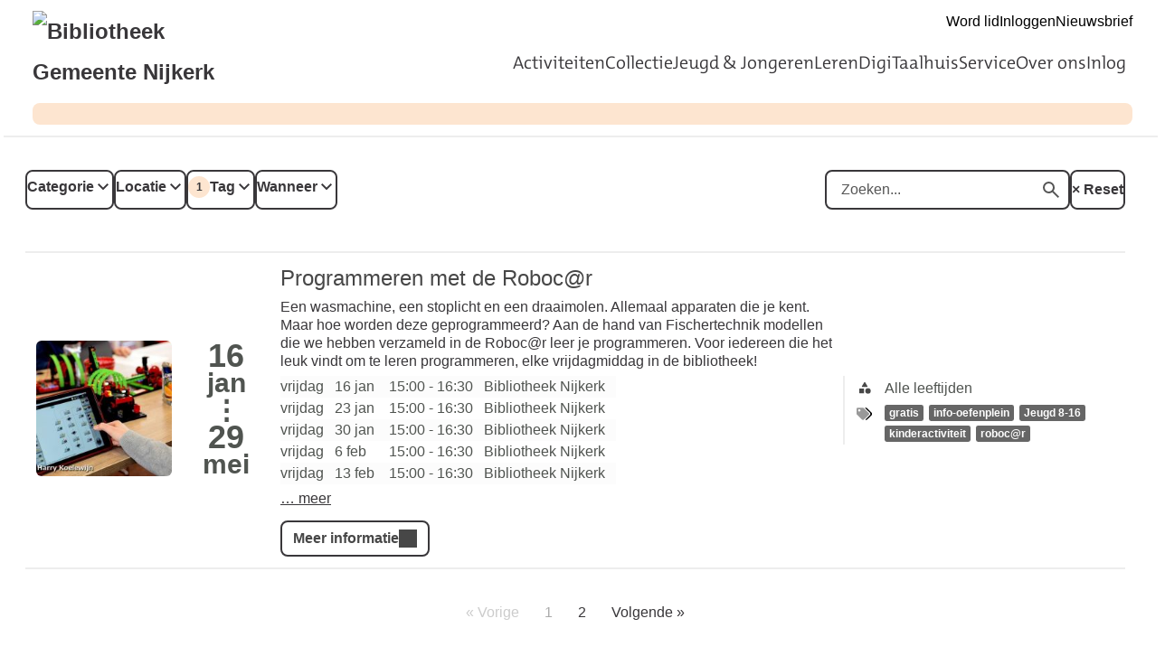

--- FILE ---
content_type: text/html; charset=UTF-8
request_url: https://nijkerk-hoevelaken.op-shop.nl/?tags%5B%5D=48
body_size: 5027
content:
<!DOCTYPE html>
<html lang="nl">
<head>
            <meta charset="utf-8">
      <meta name="viewport" content="width=device-width, initial-scale=1, shrink-to-fit=no">
              <link rel="icon" type="image/x-icon" href="/assets/deb461a58a5c8cb3707d.ico"/>
              <title>Bibliotheek Gemeente Nijkerk</title>
    <meta property="og:site_name" content="Bibliotheek Gemeente Nijkerk" />
                  <link rel="stylesheet" href="https://static.op-shop.nl/theme/theme-nijkerk-hoevelaken-bnl-new-323606fe2e4e.css">
            <link rel="stylesheet" href="/assets/app.css?v=9f5621012fb014577ef1">
        <style>
      :root {
        --border-radius: 1;
                  }
    </style>
    
  <script type="application/ld+json">
  {
    "@context" : "https://schema.org",
    "@type" : "WebSite",
    "name" : "Bibliotheek Gemeente Nijkerk",
    "url" : "https://nijkerk-hoevelaken.op-shop.nl/"
  }
  </script>
    
<!-- Matomo -->
<script>
  var _paq = window._paq = window._paq || [];
  /* tracker methods like "setCustomDimension" should be called before "trackPageView" */
  _paq.push(['trackPageView']);
  _paq.push(['enableLinkTracking']);
  (function() {
    var u="//opshop.matomo.cloud/";
    _paq.push(['setTrackerUrl', u+'matomo.php']);
    _paq.push(['setSiteId', '13']);
    var d=document, g=d.createElement('script'), s=d.getElementsByTagName('script')[0];
    g.async=true; g.src=u+'matomo.js'; s.parentNode.insertBefore(g,s);
  })();
</script>
<!-- End Matomo Code -->


</head>
<body class="bnl-new shop-nijkerk-hoevelaken" >

<div class="page-container">
        <div class="biebwidget overflowing"> <div class="biebwidget-content widget-bnl-siteheader"> <div class="richtext globalmessage"> <div class="section"> </div> </div> <div class="logo-wrapper"> <h1> <a href="https://www.bibliotheeknijkerk.nl/"> <img src="https://www.bibliotheeknijkerk.nl/content/dam/logo/gemeentenijkerk_logo-lang_rgb_klein.png" alt="Bibliotheek Gemeente Nijkerk" class="sitelogo"> </a> </h1></div> <p class="skiplinks"> <span>Ga direct naar de </span><a href="https://www.bibliotheeknijkerk.nl#bw-main-content">inhoud</a><span> of het </span><a href="https://www.bibliotheeknijkerk.nl#widget-identifier-bnl-navigatiebalk">hoofdmenu</a><span>.</span> </p> <ul class="metanav"> <li> <a href="https://www.bibliotheeknijkerk.nl/service/tarieven-en-abonnementen.html"> Word lid </a> </li> <li> <a href="https://www.sambis.nl/iguana/www.main.cls?sUrl=BNI_MijnBibliotheek"> Inloggen </a> </li> <li> <a href="https://www.sambis.nl/iguana/www.main.cls?surl=BNI_nieuwsbrief"> Nieuwsbrief </a> </li></ul> <div id="widget-identifier-bnl-navigatiebalk" class="biebwidget overflowing" tabindex="-1"> <div class="widget-bnl-navigatiebalk biebwidget-content"> <ul class="nav" aria-label="Hoofdmenu"> <li class=" home"> <a href="https://www.bibliotheeknijkerk.nl/home.html"><span>Bibliotheek Gemeente Nijkerk</span></a> </li> <li> <a href="https://www.bibliotheeknijkerk.nl/activiteiten.html">Activiteiten</a> </li> <li> <a href="https://www.bibliotheeknijkerk.nl/collectie.html">Collectie</a> </li> <li> <a href="https://www.bibliotheeknijkerk.nl/jeugd-en-jongeren.html">Jeugd &amp; Jongeren</a> </li> <li> <a href="https://www.bibliotheeknijkerk.nl/educatie.html">Leren</a> </li> <li> <a href="https://www.bibliotheeknijkerk.nl/digitaalhuis.html">DigiTaalhuis</a> </li> <li> <a href="https://www.bibliotheeknijkerk.nl/service.html">Service</a> </li> <li> <a href="https://www.bibliotheeknijkerk.nl/over-ons.html">Over ons</a> </li> <li> <a href="https://www.bibliotheeknijkerk.nl/inlog.html">Inlog</a> </li> </ul> </div></div> <div class="search parbase"></div> <div id="bibliotheek-nl-content"></div> </div> </div>
    <div class="content-container">
          <div class="ajax-content" data-href="/messages"></div>
        
  <form method="get" class="date-filter-form">
    <div class="filters">
    <div class="filter-buttons">
      <div class="filter-button">
        <label>
          <span class="count"></span>
          Categorie
        </label>
        <div class="filter-menu">
          <div class="close"></div>
          <div id="categories" class="filter-options"><div class="form-check">        
        <input type="checkbox" id="categories_1" name="categories[]" class="form-check-input" value="1" />
        <label class="form-check-label" for="categories_1">Volwassenen</label></div><div class="form-check">        
        <input type="checkbox" id="categories_5" name="categories[]" class="form-check-input" value="5" />
        <label class="form-check-label" for="categories_5">Alle leeftijden</label></div><div class="form-check">        
        <input type="checkbox" id="categories_2" name="categories[]" class="form-check-input" value="2" />
        <label class="form-check-label" for="categories_2">Jeugd</label></div></div>
          <div class="actions">
            <button class="cancel">Filters wissen</button>
            <button class="submit">Toepassen</button>
          </div>
        </div>
      </div>
      <div class="filter-button">
        <label>
          <span class="count"></span>
          Locatie
        </label>
        <div class="filter-menu">
          <div class="close"></div>
          <div id="locations" class="filter-options"><div class="form-check">        
        <input type="checkbox" id="locations_2" name="locations[]" class="form-check-input" value="2" />
        <label class="form-check-label" for="locations_2">Bibliotheek Hoevelaken</label></div><div class="form-check">        
        <input type="checkbox" id="locations_1" name="locations[]" class="form-check-input" value="1" />
        <label class="form-check-label" for="locations_1">Bibliotheek Nijkerk</label></div><div class="form-check">        
        <input type="checkbox" id="locations_68" name="locations[]" class="form-check-input" value="68" />
        <label class="form-check-label" for="locations_68">Bibliotheek Nijkerkerveen/&#039;t Veense Hart</label></div><div class="form-check">        
        <input type="checkbox" id="locations_4" name="locations[]" class="form-check-input" value="4" />
        <label class="form-check-label" for="locations_4">De Stoutenborgh</label></div><div class="form-check">        
        <input type="checkbox" id="locations_3" name="locations[]" class="form-check-input" value="3" />
        <label class="form-check-label" for="locations_3">De Stuw</label></div><div class="form-check">        
        <input type="checkbox" id="locations_13" name="locations[]" class="form-check-input" value="13" />
        <label class="form-check-label" for="locations_13">Studeerkamer UVV Nijkerk</label></div><div class="form-check">        
        <input type="checkbox" id="locations_76" name="locations[]" class="form-check-input" value="76" />
        <label class="form-check-label" for="locations_76">Theater Streams Breede Beek</label></div></div>
          <div class="actions">
            <button class="cancel">Filters wissen</button>
            <button class="submit">Toepassen</button>
          </div>
        </div>
      </div>
      <div class="filter-button active">
        <label>
          <span class="count">1</span>
          Tag
        </label>
        <div class="filter-menu">
          <div class="close"></div>
          <div id="tags" class="filter-options"><div class="form-check">        
        <input type="checkbox" id="tags_271" name="tags[]" class="form-check-input" value="271" />
        <label class="form-check-label" for="tags_271">architectuur</label></div><div class="form-check">        
        <input type="checkbox" id="tags_140" name="tags[]" class="form-check-input" value="140" />
        <label class="form-check-label" for="tags_140">bioscoop nijkerk</label></div><div class="form-check">        
        <input type="checkbox" id="tags_68" name="tags[]" class="form-check-input" value="68" />
        <label class="form-check-label" for="tags_68">boekenweek</label></div><div class="form-check">        
        <input type="checkbox" id="tags_272" name="tags[]" class="form-check-input" value="272" />
        <label class="form-check-label" for="tags_272">burgerschap</label></div><div class="form-check">        
        <input type="checkbox" id="tags_269" name="tags[]" class="form-check-input" value="269" />
        <label class="form-check-label" for="tags_269">concert</label></div><div class="form-check">        
        <input type="checkbox" id="tags_1" name="tags[]" class="form-check-input" value="1" />
        <label class="form-check-label" for="tags_1">creatief</label></div><div class="form-check">        
        <input type="checkbox" id="tags_243" name="tags[]" class="form-check-input" value="243" />
        <label class="form-check-label" for="tags_243">culinair</label></div><div class="form-check">        
        <input type="checkbox" id="tags_184" name="tags[]" class="form-check-input" value="184" />
        <label class="form-check-label" for="tags_184">cultuur</label></div><div class="form-check">        
        <input type="checkbox" id="tags_2" name="tags[]" class="form-check-input" value="2" />
        <label class="form-check-label" for="tags_2">cursus</label></div><div class="form-check">        
        <input type="checkbox" id="tags_159" name="tags[]" class="form-check-input" value="159" />
        <label class="form-check-label" for="tags_159">debat</label></div><div class="form-check">        
        <input type="checkbox" id="tags_161" name="tags[]" class="form-check-input" value="161" />
        <label class="form-check-label" for="tags_161">democratie</label></div><div class="form-check">        
        <input type="checkbox" id="tags_3" name="tags[]" class="form-check-input" value="3" />
        <label class="form-check-label" for="tags_3">digitaal</label></div><div class="form-check">        
        <input type="checkbox" id="tags_177" name="tags[]" class="form-check-input" value="177" />
        <label class="form-check-label" for="tags_177">digitaalhuis</label></div><div class="form-check">        
        <input type="checkbox" id="tags_222" name="tags[]" class="form-check-input" value="222" />
        <label class="form-check-label" for="tags_222">film</label></div><div class="form-check">        
        <input type="checkbox" id="tags_29" name="tags[]" class="form-check-input" value="29" />
        <label class="form-check-label" for="tags_29">Filmcafé Hoevelaken</label></div><div class="form-check">        
        <input type="checkbox" id="tags_149" name="tags[]" class="form-check-input" value="149" />
        <label class="form-check-label" for="tags_149">Geschiedenis </label></div><div class="form-check">        
        <input type="checkbox" id="tags_42" name="tags[]" class="form-check-input" value="42" />
        <label class="form-check-label" for="tags_42">gratis</label></div><div class="form-check">        
        <input type="checkbox" id="tags_176" name="tags[]" class="form-check-input" value="176" />
        <label class="form-check-label" for="tags_176">info-oefenplein</label></div><div class="form-check">        
        <input type="checkbox" id="tags_5" name="tags[]" class="form-check-input" value="5" />
        <label class="form-check-label" for="tags_5">Jeugd 0-6</label></div><div class="form-check">        
        <input type="checkbox" id="tags_98" name="tags[]" class="form-check-input" value="98" />
        <label class="form-check-label" for="tags_98">Jeugd 3-6 jaar</label></div><div class="form-check">        
        <input type="checkbox" id="tags_121" name="tags[]" class="form-check-input" value="121" />
        <label class="form-check-label" for="tags_121">Jeugd 8-16</label></div><div class="form-check">        
        <input type="checkbox" id="tags_47" name="tags[]" class="form-check-input" value="47" />
        <label class="form-check-label" for="tags_47">kinderactiviteit</label></div><div class="form-check">        
        <input type="checkbox" id="tags_172" name="tags[]" class="form-check-input" value="172" />
        <label class="form-check-label" for="tags_172">kunst</label></div><div class="form-check">        
        <input type="checkbox" id="tags_8" name="tags[]" class="form-check-input" value="8" />
        <label class="form-check-label" for="tags_8">Lezing</label></div><div class="form-check">        
        <input type="checkbox" id="tags_147" name="tags[]" class="form-check-input" value="147" />
        <label class="form-check-label" for="tags_147">literatuur</label></div><div class="form-check">        
        <input type="checkbox" id="tags_265" name="tags[]" class="form-check-input" value="265" />
        <label class="form-check-label" for="tags_265">Massage</label></div><div class="form-check">        
        <input type="checkbox" id="tags_151" name="tags[]" class="form-check-input" value="151" />
        <label class="form-check-label" for="tags_151">Muziek</label></div><div class="form-check">        
        <input type="checkbox" id="tags_273" name="tags[]" class="form-check-input" value="273" />
        <label class="form-check-label" for="tags_273">Nijkerk</label></div><div class="form-check">        
        <input type="checkbox" id="tags_9" name="tags[]" class="form-check-input" value="9" />
        <label class="form-check-label" for="tags_9">ontmoeting</label></div><div class="form-check">        
        <input type="checkbox" id="tags_48" name="tags[]" class="form-check-input" value="48" checked="checked" />
        <label class="form-check-label" for="tags_48">roboc@r</label></div><div class="form-check">        
        <input type="checkbox" id="tags_10" name="tags[]" class="form-check-input" value="10" />
        <label class="form-check-label" for="tags_10">senioren</label></div><div class="form-check">        
        <input type="checkbox" id="tags_150" name="tags[]" class="form-check-input" value="150" />
        <label class="form-check-label" for="tags_150">Senioren Colleges</label></div><div class="form-check">        
        <input type="checkbox" id="tags_127" name="tags[]" class="form-check-input" value="127" />
        <label class="form-check-label" for="tags_127">seniorweb</label></div><div class="form-check">        
        <input type="checkbox" id="tags_180" name="tags[]" class="form-check-input" value="180" />
        <label class="form-check-label" for="tags_180">sigma</label></div><div class="form-check">        
        <input type="checkbox" id="tags_35" name="tags[]" class="form-check-input" value="35" />
        <label class="form-check-label" for="tags_35">Speelotheek Pinoccio</label></div><div class="form-check">        
        <input type="checkbox" id="tags_11" name="tags[]" class="form-check-input" value="11" />
        <label class="form-check-label" for="tags_11">spreekuur</label></div><div class="form-check">        
        <input type="checkbox" id="tags_12" name="tags[]" class="form-check-input" value="12" />
        <label class="form-check-label" for="tags_12">taal</label></div><div class="form-check">        
        <input type="checkbox" id="tags_13" name="tags[]" class="form-check-input" value="13" />
        <label class="form-check-label" for="tags_13">voorlezen</label></div><div class="form-check">        
        <input type="checkbox" id="tags_32" name="tags[]" class="form-check-input" value="32" />
        <label class="form-check-label" for="tags_32">vun</label></div><div class="form-check">        
        <input type="checkbox" id="tags_18" name="tags[]" class="form-check-input" value="18" />
        <label class="form-check-label" for="tags_18">workshop</label></div><div class="form-check">        
        <input type="checkbox" id="tags_186" name="tags[]" class="form-check-input" value="186" />
        <label class="form-check-label" for="tags_186">Zomerconcert</label></div><div class="form-check">        
        <input type="checkbox" id="tags_33" name="tags[]" class="form-check-input" value="33" />
        <label class="form-check-label" for="tags_33">zondagmiddagpodium</label></div><div class="form-check">        
        <input type="checkbox" id="tags_202" name="tags[]" class="form-check-input" value="202" />
        <label class="form-check-label" for="tags_202">zorg</label></div></div>
          <div class="actions">
            <button class="cancel">Filters wissen</button>
            <button class="submit">Toepassen</button>
          </div>
        </div>
      </div>
      <div class="filter-button">
        <label>
          <span class="count">0</span>
          Wanneer
        </label>
        <div class="filter-menu">
          <div class="close"></div>
          <div id="when" class="filter-options"><div class="form-check">        
        <input type="radio" id="when_0" name="when" class="form-check-input" value="today" />
        <label class="form-check-label" for="when_0">Vandaag</label></div><div class="form-check">        
        <input type="radio" id="when_1" name="when" class="form-check-input" value="tomorrow" />
        <label class="form-check-label" for="when_1">Morgen</label></div><div class="form-check">        
        <input type="radio" id="when_2" name="when" class="form-check-input" value="weekend" />
        <label class="form-check-label" for="when_2">Dit weekend</label></div><div class="form-check">        
        <input type="radio" id="when_3" name="when" class="form-check-input" value="this-week" />
        <label class="form-check-label" for="when_3">Deze week</label></div><div class="form-check">        
        <input type="radio" id="when_4" name="when" class="form-check-input" value="next-week" />
        <label class="form-check-label" for="when_4">Volgende week</label></div><div class="form-check">        
        <input type="radio" id="when_5" name="when" class="form-check-input" value="this-month" />
        <label class="form-check-label" for="when_5">Deze maand</label></div><div class="form-check">        
        <input type="radio" id="when_6" name="when" class="form-check-input" value="next-month" />
        <label class="form-check-label" for="when_6">Volgende maand</label></div></div>
          <div class="actions">
            <button class="cancel">Filters wissen</button>
            <button class="submit">Toepassen</button>
          </div>
        </div>
      </div>
    </div>
    <div class="form-group">
      <div class="search-field">
        <label for="search">
          <span class="icon-search"></span>
          Zoeken
        </label>
        <input type="text" id="search" name="search" placeholder="Zoeken..." autocomplete="off" class="form-control" />
        <button type="submit" class="search-button">
          <span>Zoeken</span>
        </button>
      </div>
              <div class="reset">
          <a href="/" class="reset-filters">
            &times;
            Reset
          </a>
        </div>
          </div>
    
    </div>
  </form>

  
      <div class="events">
              <div class="event" data-location="1" data-category="5">
  <div class="event-inner">
    <div class="date-image">
              <a href="/692/programmeren-met-de-robocr/vanaf/16-01-2026" >
          <img src="https://static.op-shop.nl/thumb/thumb/620e63cf2b64a238177418.jpg" alt="Programmeren met de Roboc@r" class="" />
        </a>
          </div>
    <div class="date-date">
            <span class="date-day">16</span>
    <span class="date-month">jan</span>
            &vellip;
    <span class="date-day">29</span>
    <span class="date-month">mei</span>
      
    </div>
    <div class="date-content">
      <h3>
        <a href="/692/programmeren-met-de-robocr/vanaf/16-01-2026">
      Programmeren met de Roboc@r
    </a>
  </h3>
          
              <p>Een wasmachine, een stoplicht en een draaimolen. Allemaal apparaten die je kent. Maar hoe worden deze geprogrammeerd? Aan de hand van Fischertechnik modellen die we hebben verzameld in de Roboc@r leer je programmeren. Voor iedereen die het leuk vindt om te leren programmeren, elke vrijdagmiddag in de bibliotheek!</p>
              <table class="date-table">
    <tbody id="table-8058">
          <tr>
        <td>
                      <span>vrijdag</span>
                  </td>
        <td>16 jan</td>
        <td>
          15:00
                      - 16:30
                  </td>
        <td>Bibliotheek Nijkerk</td>
      </tr>
          <tr>
        <td>
                      <span>vrijdag</span>
                  </td>
        <td>23 jan</td>
        <td>
          15:00
                      - 16:30
                  </td>
        <td>Bibliotheek Nijkerk</td>
      </tr>
          <tr>
        <td>
                      <span>vrijdag</span>
                  </td>
        <td>30 jan</td>
        <td>
          15:00
                      - 16:30
                  </td>
        <td>Bibliotheek Nijkerk</td>
      </tr>
          <tr>
        <td>
                      <span>vrijdag</span>
                  </td>
        <td>6 feb</td>
        <td>
          15:00
                      - 16:30
                  </td>
        <td>Bibliotheek Nijkerk</td>
      </tr>
          <tr>
        <td>
                      <span>vrijdag</span>
                  </td>
        <td>13 feb</td>
        <td>
          15:00
                      - 16:30
                  </td>
        <td>Bibliotheek Nijkerk</td>
      </tr>
          <tr>
        <td>
                      <span>vrijdag</span>
                  </td>
        <td>20 feb</td>
        <td>
          15:00
                      - 16:30
                  </td>
        <td>Bibliotheek Nijkerk</td>
      </tr>
          <tr>
        <td>
                      <span>vrijdag</span>
                  </td>
        <td>27 feb</td>
        <td>
          15:00
                      - 16:30
                  </td>
        <td>Bibliotheek Nijkerk</td>
      </tr>
          <tr>
        <td>
                      <span>vrijdag</span>
                  </td>
        <td>6 mrt</td>
        <td>
          15:00
                      - 16:30
                  </td>
        <td>Bibliotheek Nijkerk</td>
      </tr>
          <tr>
        <td>
                      <span>vrijdag</span>
                  </td>
        <td>13 mrt</td>
        <td>
          15:00
                      - 16:30
                  </td>
        <td>Bibliotheek Nijkerk</td>
      </tr>
          <tr>
        <td>
                      <span>vrijdag</span>
                  </td>
        <td>20 mrt</td>
        <td>
          15:00
                      - 16:30
                  </td>
        <td>Bibliotheek Nijkerk</td>
      </tr>
          <tr>
        <td>
                      <span>vrijdag</span>
                  </td>
        <td>27 mrt</td>
        <td>
          15:00
                      - 16:30
                  </td>
        <td>Bibliotheek Nijkerk</td>
      </tr>
          <tr>
        <td>
                      <span>vrijdag</span>
                  </td>
        <td>3 apr</td>
        <td>
          15:00
                      - 16:30
                  </td>
        <td>Bibliotheek Nijkerk</td>
      </tr>
          <tr>
        <td>
                      <span>vrijdag</span>
                  </td>
        <td>10 apr</td>
        <td>
          15:00
                      - 16:30
                  </td>
        <td>Bibliotheek Nijkerk</td>
      </tr>
          <tr>
        <td>
                      <span>vrijdag</span>
                  </td>
        <td>17 apr</td>
        <td>
          15:00
                      - 16:30
                  </td>
        <td>Bibliotheek Nijkerk</td>
      </tr>
          <tr>
        <td>
                      <span>vrijdag</span>
                  </td>
        <td>24 apr</td>
        <td>
          15:00
                      - 16:30
                  </td>
        <td>Bibliotheek Nijkerk</td>
      </tr>
          <tr>
        <td>
                      <span>vrijdag</span>
                  </td>
        <td>1 mei</td>
        <td>
          15:00
                      - 16:30
                  </td>
        <td>Bibliotheek Nijkerk</td>
      </tr>
          <tr>
        <td>
                      <span>vrijdag</span>
                  </td>
        <td>8 mei</td>
        <td>
          15:00
                      - 16:30
                  </td>
        <td>Bibliotheek Nijkerk</td>
      </tr>
          <tr>
        <td>
                      <span>vrijdag</span>
                  </td>
        <td>15 mei</td>
        <td>
          15:00
                      - 16:30
                  </td>
        <td>Bibliotheek Nijkerk</td>
      </tr>
          <tr>
        <td>
                      <span>vrijdag</span>
                  </td>
        <td>22 mei</td>
        <td>
          15:00
                      - 16:30
                  </td>
        <td>Bibliotheek Nijkerk</td>
      </tr>
          <tr>
        <td>
                      <span>vrijdag</span>
                  </td>
        <td>29 mei</td>
        <td>
          15:00
                      - 16:30
                  </td>
        <td>Bibliotheek Nijkerk</td>
      </tr>
        </tbody>
  </table>
    <p>
    <a href="#more" class="link" data-expand="table-8058">
      &hellip;
      meer
    </a>
  </p>
  
              <a href="/692/programmeren-met-de-robocr/vanaf/16-01-2026"
     class="button primary">
    Meer informatie
  </a>

          </div>
    <div class="date-details">
      <table>
  <tbody>
    <tr>
  <td class="label"><span class="icon-category">Categorie</span></td>
  <td>Alle leeftijden</td>
</tr>
  <tr>
    <td class="label"><span class="icon-tags">Tags</span></td>
    <td>
                        <a href="/?tags%5B%5D=42" class="tag">gratis</a>
                                <a href="/?tags%5B%5D=176" class="tag">info-oefenplein</a>
                                <a href="/?tags%5B%5D=121" class="tag">Jeugd 8-16</a>
                                <a href="/?tags%5B%5D=47" class="tag">kinderactiviteit</a>
                                <a href="/?tags%5B%5D=48" class="tag">roboc@r</a>
                  </td>
  </tr>

        </tbody>
</table>

    </div>
  </div>
</div>

          </div>
        <nav>
                        <ul class="pagination">

                            <li class="page-item disabled">
                    <span class="page-link">&laquo;&nbsp;Vorige</span>
                </li>
            
            
                                                <li class="page-item active">
                        <span class="page-link">1</span>
                    </li>
                
                                                <li class="page-item">
                        <a class="page-link" href="/?tags%5B0%5D=48&amp;page=2">2</a>
                    </li>
                
            
            
                            <li class="page-item">
                    <a class="page-link" rel="next" href="/?tags%5B0%5D=48&amp;page=2">Volgende&nbsp;&raquo;</a>
                </li>
                    </ul>
    </nav>

  </div>
      <div class="biebwidget overflowing"> <div class="biebwidget-content widget-bnl-footer"> <div class="nav plectrum"> <div class="column"> <h2 class="footer1title h2navtitle parbase">Actueel</h2> <ul class="link-list"> <li> <a href="https://nijkerk-hoevelaken.op-shop.nl">Agenda</a> </li> <li> <a href="https://www.sambis.nl/iguana/www.main.cls?sUrl=BNI_AanwinstenHF">Aanwinsten</a> </li> <li> <a href="https://www.sambis.nl/iguana/www.main.cls?surl=BNI_nieuwsbrief">Nieuwsbrief</a> </li> <li> <a href="https://www.bibliotheeknijkerk.nl/over-ons/vacatures-nieuw.html">Vacatures</a> </li> <li> <a href="http://bibliotheeknijkerk.tv">Livestream</a> </li></ul> </div> <div class="column"> <h2 class="footer2title h2navtitle parbase">Over ons</h2> <ul class="link-list"> <li> <a href="http://www.bibliotheeknijkerk.nl/openingstijden.html">Adres &amp; openingstijden</a> </li> <li> <a href="https://www.bibliotheeknijkerk.nl/service/contact.html">Contact</a> </li> <li> <a href="https://www.facebook.com/BibliotheekNijkerkHoevelaken/">Facebook</a> </li> <li> <a href="https://www.instagram.com/biebgemeentenijkerk">Instagram</a> </li> <li> <a href="https://www.bibliotheeknijkerk.nl/over-ons/sponsors.html">Sponsors</a> </li></ul> </div> <div class="column"> <h2 class="footer3title h2navtitle parbase">Service</h2> <ul class="link-list"> <li> <a href="https://www.bibliotheeknijkerk.nl/service/browse-aloud.html">Lees website voor</a> </li> <li> <a href="https://www.bibliotheeknijkerk.nl/service/tarieven-en-abonnementen.html">Lidmaatschap</a> </li> <li> <a href="https://www.bibliotheeknijkerk.nl/service/tarieven-en-abonnementen.html">Tarieven en abonnementen</a> </li> <li> <a href="https://www.bibliotheeknijkerk.nl/service/tarieven-en-abonnementen.html">Lid worden</a> </li> <li> <a href="https://www.bibliotheeknijkerk.nl/service/klachten.html">Klachten</a> </li></ul> </div> <div class="column"> <h2 class="footer4title h2navtitle parbase">Privacy en voorwaarden</h2> <ul class="link-list"> <li> <a href="https://www.bibliotheeknijkerk.nl/over-ons/algemene-voorwaarden.html">Algemene voorwaarden</a> </li> <li> <a href="https://www.bibliotheeknijkerk.nl/over-ons/privacy-statement.html">Privacy Statement</a> </li> <li> <a href="https://www.bibliotheeknijkerk.nl/over-ons/cookiestatement.html">Cookiestatement</a> </li> <li> <a href="https://www.bibliotheeknijkerk.nl/over-ons/huisregels.html">Huisregels</a> </li> <li> <a href="https://www.bibliotheeknijkerk.nl/over-ons/vrijwilligersbeleid.html">Vrijwilligersbeleid</a> </li> <li> <a href="https://www.bibliotheeknijkerk.nl/over-ons/disclaimer.html">Disclaimer</a> </li></ul> </div> </div> <ul class="metanav"></ul> </div></div>
  </div>


  <script src="/assets/app.071c314751e48854a725.js"></script>
</body>
</html>
